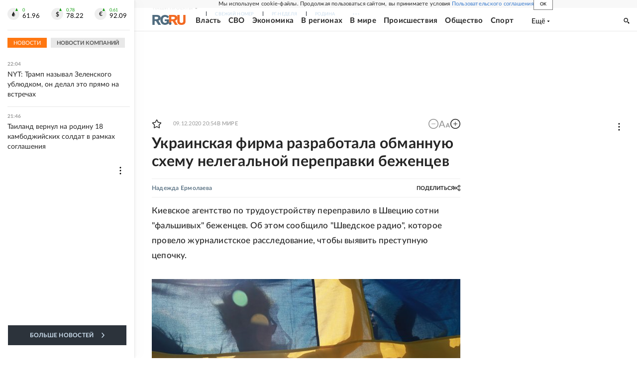

--- FILE ---
content_type: text/html
request_url: https://tns-counter.ru/nc01a**R%3Eundefined*rg_ru/ru/UTF-8/tmsec=mx3_rg_ru/323965269***
body_size: 16
content:
E2F0752269557734G1767208756:E2F0752269557734G1767208756